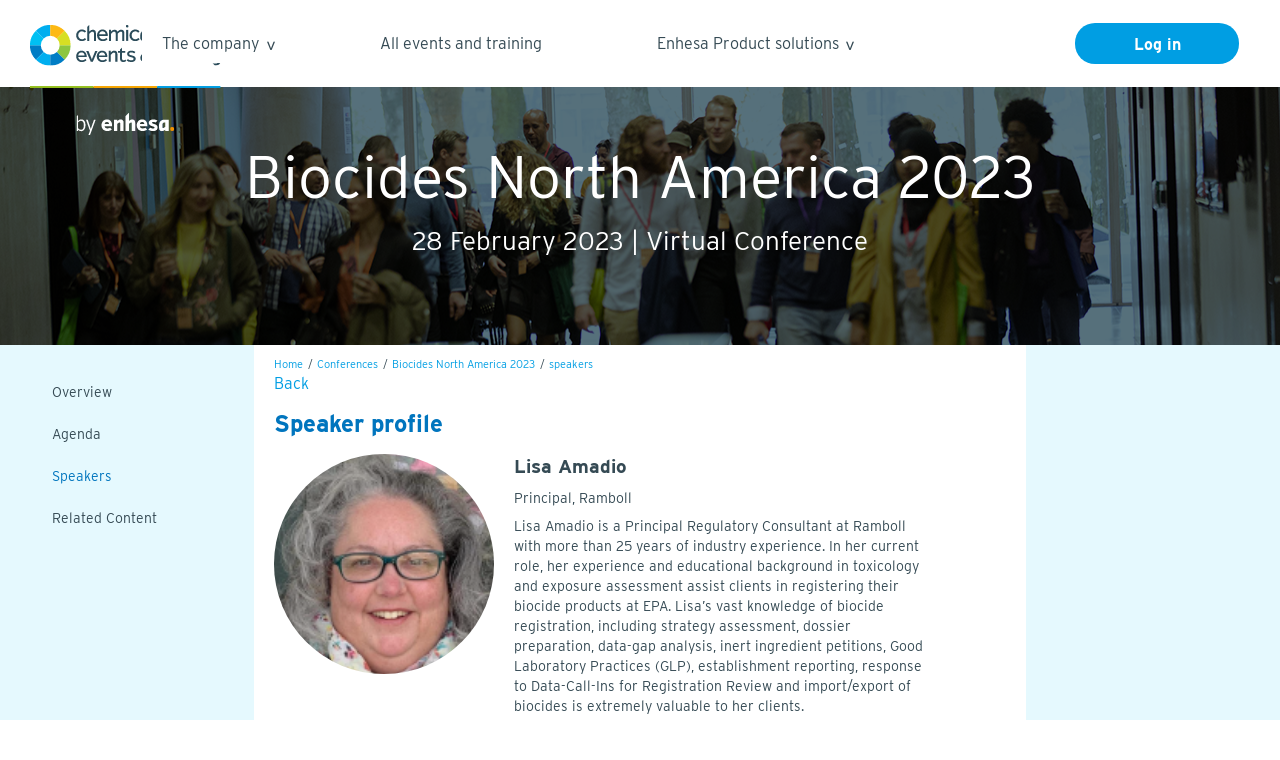

--- FILE ---
content_type: text/html;charset=utf-8
request_url: https://events.chemicalwatch.com/601699/biocides-north-america-2023/speakers?speakerID=614907
body_size: 39141
content:

<!DOCTYPE html>
<html lang="en">
<head>
<meta charset="utf-8" />
<meta name="description" content="&#xd;&#xa;The&#x20;sixth&#x20;annual&#x20;Biocides&#x20;North&#x20;America&#x20;conference&#x20;covers&#x20;recent&#x20;developments&#x20;for&#x20;antimicrobials&#x20;in&#x20;the&#x20;US&#x20;and&#x20;Canada,&#x20;featuring&#x20;the&#x20;Office&#x20;of&#x20;Pesticide&#x20;Programs&#x27;&#x20;priorities&#x20;and&#x20;challenges,&#x20;updates&#x20;on&#x20;federal&#x20;registration&#x20;processes,&#x20;a&#x20;look&#x20;at&#x20;state-level&#x20;developments&#x20;for&#x20;PFASs&#x20;regulations&#x20;and&#x20;a&#x20;dedicated&#x20;session&nbsp;on&#x20;changes&#x20;to&#x20;the&#x20;regulatory&#x20;framework&#x20;for&#x20;antimicrobials&#x20;in&#x20;Canada.&nbsp;&nbsp;&#xd;&#xa;Key&#x20;industry&#x20;and&#x20;consultancy&#x20;speakers&#x20;will&#x20;advise&#x20;on&#x20;how&#x20;they..." />
<meta name="robots" content="index,noarchive"/>
<meta name="verify-v1" content="qtIPKzOQ1D/53SN6nxeGwWUmJyng775vErYOm8G9wdQ=" />
<meta name="viewport" content="user-scalable=yes, width=device-width, initial-scale = 1"/>
<meta name="version" content="202501271.production"/>
<meta property="og:title" content="Chemical&#x20;Watch&#x20;Events&#x20;&amp;&#x20;Training&#x20;by&#x20;Enhesa"/>
<meta property="og:site_name" content="CW&#x20;Events"/>
<meta property="og:url" content="https&#x3a;&#x2f;&#x2f;events.chemicalwatch.com&#x2f;"/>
<meta property="og:description" content="Chemicals&#x20;management&#x20;and&#x20;control&#x20;conferences,&#x20;training&#x20;and&#x20;elearning"/>
<meta property="og:url" content="https&#x3a;&#x2f;&#x2f;events.chemicalwatch.com&#x2f;601699&#x2f;biocides-north-america-2023"><meta property="twitter:card" content="summary"><meta property="og:title" content="Biocides&#x20;North&#x20;America&#x20;2023&#x20;-&#x20;28&#x20;February&#x20;202309&#x3a;00&#x20;EST"><meta property="og:site_name" content="Events&#x20;&amp;&#x20;Training"><meta property="twitter:site" content="&#x40;chemicalwatch"><meta property="og:image" content="https&#x3a;&#x2f;&#x2f;events.chemicalwatch.com&#x2f;images&#x2f;Biocides&#x25;2DUSA.png"><meta property="og:description" content="This&#x20;one-day&#x20;virtual&#x20;conference&#x20;from&#x20;Chemical&#x20;Watch&#x20;is&#x20;your&#x20;best&#x20;opportunity&#x20;to&#x20;gain&#x20;in-depth&#x20;insights&#x20;into&#x20;the&#x20;regulation&#x20;of&#x20;antimicrobials&#x20;in&#x20;the&#x20;North&#x20;America.">
<title>Event Listing | Biocides North America 2023 | Events & Training</title>
<link rel="canonical" href="https&#x3a;&#x2f;&#x2f;events.chemicalwatch.com&#x2f;601699&#x2f;biocides-north-america-2023&#x2f;speakers"/>
<link nonce="AE89D28B-914D-4033-A94845BBB8369B84" rel="stylesheet" href="&#x2f;_&#x2f;jquery&#x2f;featherlight&#x2f;1.7.14&#x2f;featherlight.min.css" media="screen"/>
<link nonce="AE89D28B-914D-4033-A94845BBB8369B84" rel="stylesheet" href="&#x2f;_&#x2f;jquery&#x2f;smartmenus&#x2f;1.2.1&#x2f;css&#x2f;sm-core-css.css" media="screen"/>
<link nonce="AE89D28B-914D-4033-A94845BBB8369B84" rel="stylesheet" href="&#x2f;assets&#x2f;202502251&#x2f;min&#x2f;css&#x2f;portal&#x2f;styles.css" media="screen"/>
<link nonce="AE89D28B-914D-4033-A94845BBB8369B84" rel="stylesheet" href="&#x2f;assets&#x2f;202502251&#x2f;min&#x2f;css&#x2f;print&#x2f;styles.css" media="print"/>
<link nonce="AE89D28B-914D-4033-A94845BBB8369B84" rel="stylesheet" href="&#x2f;&#x2f;use.typekit.net&#x2f;unl8mtf.css" media="screen"/>
<link nonce="AE89D28B-914D-4033-A94845BBB8369B84" rel="stylesheet" href="&#x2f;&#x2f;fonts.googleapis.com&#x2f;css&#x3f;family&#x3d;Roboto&#x3a;400,500,700&amp;display&#x3d;swap" media="screen"/>
<link nonce="AE89D28B-914D-4033-A94845BBB8369B84" rel="stylesheet" href="&#x2f;&#x2f;fonts.googleapis.com&#x2f;css2&#x3f;family&#x3d;Roboto&#x2b;Slab&#x3a;wght&#x40;700&amp;display&#x3d;swap" media="screen"/>
<link nonce="AE89D28B-914D-4033-A94845BBB8369B84" rel="stylesheet" href="&#x2f;&#x2f;brick.freetls.fastly.net&#x2f;Source&#x2b;Sans&#x2b;Pro&#x3a;400,400i,600,600i,700&#x3a;f" media="screen"/>
<!-- Google Tag Manager -->
<script nonce="AE89D28B-914D-4033-A94845BBB8369B84">
(function(w,d,s,l,i){w[l]=w[l]||[];w[l].push({'gtm.start':
new Date().getTime(),event:'gtm.js'});var f=d.getElementsByTagName(s)[0],
j=d.createElement(s),dl=l!='dataLayer'?'&l='+l:'';j.async=true;j.src=
'https://www.googletagmanager.com/gtm.js?id='+i+dl;f.parentNode.insertBefore(j,f);
})(window,document,'script','dataLayer','GTM-5TDS4B7');
</script>
<!-- End Google Tag Manager -->
<script nonce="AE89D28B-914D-4033-A94845BBB8369B84" src="&#x2f;_&#x2f;jquery&#x2f;jquery-3.7.1.min.js"></script>
<meta http-equiv="Content-Security-Policy" content="default-src&#x20;&#x27;self&#x27;&#x20;&#x2a;.hs-analytics.net&#x20;&#x2a;.usemessages.com&#x20;googleads.g.doubleclick.net&#x20;securepubads.g.doubleclick.net&#x20;&#x2a;.doubleclick.net&#x3b;&#xd;&#xa;&#xd;&#xa;script-src&#x20;&#x27;self&#x27;&#x20;&#x27;nonce-AE89D28B-914D-4033-A94845BBB8369B84&#x27;&#x20;&#x27;strict-dynamic&#x27;&#x20;&#x27;unsafe-inline&#x27;&#x20;&#x27;unsafe-eval&#x27;&#x20;&#x2a;.googletagmanager.com&#x20;&#x2a;.hs-scripts.com&#x20;&#x2a;.linkedin.com&#x20;&#x2a;.bing.com&#x20;&#x2a;.licdn.com&#x20;&#x2a;.gotowebinar.com&#x20;&#x2a;.hs-analytics.net&#x20;&#x2a;.usemessages.com&#x20;googleads.g.doubleclick.net&#x20;securepubads.g.doubleclick.net&#x20;&#x2a;.doubleclick.net&#x20;&#x2a;.vimeo.com&#x20;&#x2a;.gstatic.com&#x3b;&#xd;&#xa;&#xd;&#xa;script-src-attr&#x20;&#x27;self&#x27;&#x20;&#x27;unsafe-inline&#x27;&#x3b;&#xd;&#xa;&#xd;&#xa;script-src-elem&#x20;&#x27;self&#x27;&#x20;&#x27;unsafe-inline&#x27;&#x20;&#x2a;.google.com&#x20;google.com&#x20;&#x2a;.googleapis.com&#x20;&#x2a;.google-analytics.com&#x20;&#x2a;.googletagservices.com&#x20;&#x2a;.calibermind.com&#x20;&#x2a;.intercom.io&#x20;&#x2a;.intercomcdn.com&#x20;&#x2a;.doubleclick.net&#x20;&#x2a;.googlesyndication.com&#x20;&#x2a;.googletagmanager.com&#x20;localhost&#x20;&#x2a;.enhesa.com&#x20;&#x2a;.pendo.io&#x20;cdn.eu.pendo.io&#x20;&#x2a;.licdn.com&#x20;&#x2a;.bing.com&#x20;&#x2a;.hs-scripts.com&#x20;&#x2a;.hs-analytics.net&#x20;&#x2a;.hsadspixel.net&#x20;&#x2a;.hs-banner.com&#x20;&#x2a;.hubspot.com&#x20;&#x2a;.usemessages.com&#x20;&#x2a;.adtrafficquality.google&#x20;fonts.googleapis.com&#x20;&#x2a;.gstatic.com&#x20;https&#x3a;&#x2f;&#x2f;js.hscollectedforms.net&#x3b;&#xd;&#xa;&#xd;&#xa;style-src&#x20;&#x27;self&#x27;&#x20;&#x27;nonce-AE89D28B-914D-4033-A94845BBB8369B84&#x27;&#x20;&#x27;unsafe-inline&#x27;&#x20;&#x2a;.typekit.net&#x20;&#x2a;.gstatic.com&#x20;&#x2a;.hs-analytics.net&#x20;fonts.googleapis.com&#x20;brick.freetls.fastly.net&#x20;googleads.g.doubleclick.net&#x3b;&#xd;&#xa;&#xd;&#xa;style-src-elem&#x20;&#x27;self&#x27;&#x20;&#x27;unsafe-inline&#x27;&#x20;&#x2a;.typekit.net&#x20;&#x2a;.gstatic.com&#x20;fonts.googleapis.com&#x20;brick.freetls.fastly.net&#x20;&#x2a;.pendo.io&#x20;cdn.eu.pendo.io&#x20;googleads.g.doubleclick.net&#x3b;&#xd;&#xa;&#xd;&#xa;style-src-attr&#x20;&#x27;self&#x27;&#x20;&#x27;unsafe-inline&#x27;&#x20;&#x2a;.enhesa.com&#x3b;&#xd;&#xa;&#xd;&#xa;img-src&#x20;&#x27;self&#x27;&#x20;blob&#x3a;&#x20;data&#x3a;&#x20;&#x2a;.chemicalwatch.com&#x20;&#x2a;.chemicalwatch.test&#x3a;&#x2a;&#x20;https&#x3a;&#x2f;&#x2f;chemical-watch.s3.eu-west-1.amazonaws.com&#x20;https&#x3a;&#x2f;&#x2f;chemical-watch.s3.amazonaws.com&#x20;&#x2a;.vimeocdn.com&#x20;&#x2a;.google.com&#x20;&#x2a;.gstatic.com&#x20;&#x2a;.googlesyndication.com&#x20;&#x2a;.pendo.io&#x20;cdn.eu.pendo.io&#x20;&#x2a;.google.pt&#x20;&#x2a;.googleadservices.com&#x20;&#x2a;.ads.linkedin.com&#x20;&#x2a;.bing.com&#x20;&#x2a;.hubspot.com&#x20;&#x2a;.hsforms.com&#x20;&#x2a;.adtrafficquality.google&#x20;&#x2a;.googletagmanager.com&#x20;stats.g.doubleclick.net&#x20;&#x2a;.intercomcdn.com&#x20;&#x2a;.googleapis.com&#x20;&#x2a;.google.ad&#x20;&#x2a;.google.ae&#x20;&#x2a;.google.com.af&#x20;&#x2a;.google.com.ag&#x20;&#x2a;.google.al&#x20;&#x2a;.google.am&#x20;&#x2a;.google.co.ao&#x20;&#x2a;.google.com.ar&#x20;&#x2a;.google.as&#x20;&#x2a;.google.at&#x20;&#x2a;.google.com.au&#x20;&#x2a;.google.az&#x20;&#x2a;.google.ba&#x20;&#x2a;.google.com.bd&#x20;&#x2a;.google.be&#x20;&#x2a;.google.bf&#x20;&#x2a;.google.bg&#x20;&#x2a;.google.com.bh&#x20;&#x2a;.google.bi&#x20;&#x2a;.google.bj&#x20;&#x2a;.google.com.bn&#x20;&#x2a;.google.com.bo&#x20;&#x2a;.google.com.br&#x20;&#x2a;.google.bs&#x20;&#x2a;.google.bt&#x20;&#x2a;.google.co.bw&#x20;&#x2a;.google.by&#x20;&#x2a;.google.com.bz&#x20;&#x2a;.google.ca&#x20;&#x2a;.google.cd&#x20;&#x2a;.google.cf&#x20;&#x2a;.google.cg&#x20;&#x2a;.google.ch&#x20;&#x2a;.google.ci&#x20;&#x2a;.google.co.ck&#x20;&#x2a;.google.cl&#x20;&#x2a;.google.cm&#x20;&#x2a;.google.cn&#x20;&#x2a;.google.com.co&#x20;&#x2a;.google.co.cr&#x20;&#x2a;.google.com.cu&#x20;&#x2a;.google.cv&#x20;&#x2a;.google.com.cy&#x20;&#x2a;.google.cz&#x20;&#x2a;.google.de&#x20;&#x2a;.google.dj&#x20;&#x2a;.google.dk&#x20;&#x2a;.google.dm&#x20;&#x2a;.google.com.do&#x20;&#x2a;.google.dz&#x20;&#x2a;.google.com.ec&#x20;&#x2a;.google.ee&#x20;&#x2a;.google.com.eg&#x20;&#x2a;.google.es&#x20;&#x2a;.google.com.et&#x20;&#x2a;.google.fi&#x20;&#x2a;.google.com.fj&#x20;&#x2a;.google.fm&#x20;&#x2a;.google.fr&#x20;&#x2a;.google.ga&#x20;&#x2a;.google.ge&#x20;&#x2a;.google.gg&#x20;&#x2a;.google.com.gh&#x20;&#x2a;.google.com.gi&#x20;&#x2a;.google.gl&#x20;&#x2a;.google.gm&#x20;&#x2a;.google.gr&#x20;&#x2a;.google.com.gt&#x20;&#x2a;.google.gy&#x20;&#x2a;.google.com.hk&#x20;&#x2a;.google.hn&#x20;&#x2a;.google.hr&#x20;&#x2a;.google.ht&#x20;&#x2a;.google.hu&#x20;&#x2a;.google.co.id&#x20;&#x2a;.google.ie&#x20;&#x2a;.google.co.il&#x20;&#x2a;.google.im&#x20;&#x2a;.google.co.in&#x20;&#x2a;.google.iq&#x20;&#x2a;.google.is&#x20;&#x2a;.google.it&#x20;&#x2a;.google.je&#x20;&#x2a;.google.com.jm&#x20;&#x2a;.google.jo&#x20;&#x2a;.google.co.jp&#x20;&#x2a;.google.co.ke&#x20;&#x2a;.google.com.kh&#x20;&#x2a;.google.ki&#x20;&#x2a;.google.kg&#x20;&#x2a;.google.co.kr&#x20;&#x2a;.google.com.kw&#x20;&#x2a;.google.kz&#x20;&#x2a;.google.la&#x20;&#x2a;.google.com.lb&#x20;&#x2a;.google.li&#x20;&#x2a;.google.lk&#x20;&#x2a;.google.co.ls&#x20;&#x2a;.google.lt&#x20;&#x2a;.google.lu&#x20;&#x2a;.google.lv&#x20;&#x2a;.google.com.ly&#x20;&#x2a;.google.co.ma&#x20;&#x2a;.google.md&#x20;&#x2a;.google.me&#x20;&#x2a;.google.mg&#x20;&#x2a;.google.mk&#x20;&#x2a;.google.ml&#x20;&#x2a;.google.com.mm&#x20;&#x2a;.google.mn&#x20;&#x2a;.google.com.mt&#x20;&#x2a;.google.mu&#x20;&#x2a;.google.mv&#x20;&#x2a;.google.mw&#x20;&#x2a;.google.com.mx&#x20;&#x2a;.google.com.my&#x20;&#x2a;.google.co.mz&#x20;&#x2a;.google.com.na&#x20;&#x2a;.google.com.ng&#x20;&#x2a;.google.com.ni&#x20;&#x2a;.google.ne&#x20;&#x2a;.google.nl&#x20;&#x2a;.google.no&#x20;&#x2a;.google.com.np&#x20;&#x2a;.google.nr&#x20;&#x2a;.google.nu&#x20;&#x2a;.google.co.nz&#x20;&#x2a;.google.com.om&#x20;&#x2a;.google.com.pa&#x20;&#x2a;.google.com.pe&#x20;&#x2a;.google.com.pg&#x20;&#x2a;.google.com.ph&#x20;&#x2a;.google.com.pk&#x20;&#x2a;.google.pl&#x20;&#x2a;.google.pn&#x20;&#x2a;.google.com.pr&#x20;&#x2a;.google.ps&#x20;&#x2a;.google.pt&#x20;&#x2a;.google.com.py&#x20;&#x2a;.google.com.qa&#x20;&#x2a;.google.ro&#x20;&#x2a;.google.ru&#x20;&#x2a;.google.rw&#x20;&#x2a;.google.com.sa&#x20;&#x2a;.google.com.sb&#x20;&#x2a;.google.sc&#x20;&#x2a;.google.se&#x20;&#x2a;.google.com.sg&#x20;&#x2a;.google.sh&#x20;&#x2a;.google.si&#x20;&#x2a;.google.sk&#x20;&#x2a;.google.com.sl&#x20;&#x2a;.google.sn&#x20;&#x2a;.google.so&#x20;&#x2a;.google.sm&#x20;&#x2a;.google.sr&#x20;&#x2a;.google.st&#x20;&#x2a;.google.com.sv&#x20;&#x2a;.google.td&#x20;&#x2a;.google.tg&#x20;&#x2a;.google.co.th&#x20;&#x2a;.google.com.tj&#x20;&#x2a;.google.tl&#x20;&#x2a;.google.tm&#x20;&#x2a;.google.tn&#x20;&#x2a;.google.to&#x20;&#x2a;.google.com.tr&#x20;&#x2a;.google.tt&#x20;&#x2a;.google.com.tw&#x20;&#x2a;.google.co.tz&#x20;&#x2a;.google.com.ua&#x20;&#x2a;.google.co.ug&#x20;&#x2a;.google.co.uk&#x20;&#x2a;.google.com.uy&#x20;&#x2a;.google.co.uz&#x20;&#x2a;.google.com.vc&#x20;&#x2a;.google.co.ve&#x20;&#x2a;.google.co.vi&#x20;&#x2a;.google.com.vn&#x20;&#x2a;.google.vu&#x20;&#x2a;.google.ws&#x20;&#x2a;.google.rs&#x20;&#x2a;.google.co.za&#x20;&#x2a;.google.co.zm&#x20;&#x2a;.google.co.zw&#x20;&#x2a;.google.cat&#x3b;&#xd;&#xa;&#xd;&#xa;font-src&#x20;&#x27;self&#x27;&#x20;&#x2a;.fastly.net&#x20;&#x2a;.typekit.net&#x20;font.gstatic.com&#x20;&#x2a;.gstatic.com&#x20;&#x2a;.intercomcdn.com&#x20;fonts.googleapis.com&#x20;brick.freetls.fastly.net&#x20;&#x2a;.cloudflare.com&#x3b;&#xd;&#xa;&#xd;&#xa;media-src&#x20;&#x27;self&#x27;&#x20;&#x2a;.gotowebinar.com&#x20;&#x2a;.cvent.me&#x20;&#x2a;.vimeo.com&#x20;&#x2a;.vimeocdn.com&#x3b;&#xd;&#xa;&#xd;&#xa;object-src&#x20;&#x27;none&#x27;&#x3b;&#xd;&#xa;&#xd;&#xa;base-uri&#x20;&#x27;none&#x27;&#x3b;&#xd;&#xa;&#xd;&#xa;form-action&#x20;&#x27;self&#x27;&#x20;localhost&#x20;&#x2a;.enhesa.com&#x20;&#x2a;.doubleclick.net&#x20;&#x2a;.googlesyndication.com&#x20;&#x2a;.googleapis.com&#x20;chemicalwatch.ultracartdev.com&#x3b;&#xd;&#xa;&#xd;&#xa;connect-src&#x20;&#x27;self&#x27;&#x20;&#x2a;.calibermind.com&#x20;&#x2a;.chemicalwatch.com&#x20;&#x2a;.chemicalwatch.test&#x20;&#x2a;.chemicalwatch.test&#x3a;9081&#x20;&#x2a;.intercom.io&#x20;&#x2a;.google-analytics.com&#x20;&#x2a;.doubleclick.net&#x20;&#x2a;.googlesyndication.com&#x20;&#x2a;.googleapis.com&#x20;&#x2a;.pendo.io&#x20;cdn.eu.pendo.io&#x20;&#x2a;.adtrafficquality.google&#x20;&#x2a;.google.com&#x20;google.com&#x20;&#x2a;.bing.com&#x20;&#x2a;.linkedin.com&#x20;&#x2a;.google.pt&#x20;wss&#x3a;&#x2f;&#x2f;nexus-websocket-a.intercom.io&#x20;&#x2a;.hubspot.com&#x20;&#x2a;.hubapi.com&#x20;&#x2a;.hsappstatic.net&#x20;&#x2a;.hscollectedforms.net&#x20;&#x2a;.cvent.me&#x20;&#x2a;.gstatic.com&#x3b;&#xd;&#xa;&#xd;&#xa;frame-src&#x20;&#x27;self&#x27;&#x20;&#x2a;.google.com&#x20;&#x2a;.intercom.io&#x20;&#x2a;.intercomcdn.com&#x20;&#x2a;.doubleclick.net&#x20;&#x2a;.googlesyndication.com&#x20;&#x2a;.googletagmanager.com&#x20;&#x2a;.adtrafficquality.google&#x20;&#x2a;.vimeo.com&#x20;open.spotify.com&#x20;&#x2a;.pendo.io&#x20;cdn.eu.pendo.io&#x20;&#x2a;.vimeocdn.com&#x20;&#x2a;.hubspot.com&#x20;&#x2a;.amazonaws.com&#x3b;&#xd;&#xa;&#xd;&#xa;fenced-frame-src&#x20;&#x27;self&#x27;&#x3b;&#xd;&#xa;&#xd;&#xa;frame-ancestors&#x20;&#x27;self&#x27;&#x20;https&#x3a;&#x2f;&#x2f;vcv.product.enhesa.com&#x3b;">
<link rel="shortcut icon" href="&#x2f;static&#x2f;favicon-cw.png" type="image/png">
<link rel="icon" href="&#x2f;static&#x2f;favicon-cw.png" type="image/png">
<link rel="copyright" href="https&#x3a;&#x2f;&#x2f;events.chemicalwatch.com&#x2f;terms_and_conditions">
<script nonce='AE89D28B-914D-4033-A94845BBB8369B84'>(function(i,s,o,g,r,a,m){i['GoogleAnalyticsObject']=r;i[r]=i[r]||function(){
(i[r].q=i[r].q||[]).push(arguments)},i[r].l=1*new Date();a=s.createElement(o),
m=s.getElementsByTagName(o)[0];a.async=1;a.src=g;m.parentNode.insertBefore(a,m)
})(window,document,'script','https://www.google-analytics.com/analytics.js','ga');
ga( 'create','UA-20204751-1','auto',{'allowLinker':true } );
ga( 'require','linker' );
ga( 'linker:autoLink',[ 'chemicalwatch.ultracartdev.com']);ga( 'set',{
'dimension1': 'Not\x20logged\x20in'
});ga( 'set',{
'dimension2': 'Event'
});ga( 'send','pageview' );
ga( 'require','ecommerce' );</script>
<script src="&#x2f;assets&#x2f;202502251&#x2f;min&#x2f;js&#x2f;calibermind/calibermind.js"></script>
<script src="&#x2f;assets&#x2f;202502251&#x2f;min&#x2f;js&#x2f;pendo/pendo.js"></script>
<script nonce="AE89D28B-914D-4033-A94845BBB8369B84">
const user = {
accountId: 0,
email: '',
name: ' ',
organization: '',
}
initializePendo(user);
</script>
<script nonce="AE89D28B-914D-4033-A94845BBB8369B84">
var googletag = googletag || {};
googletag.cmd = googletag.cmd || [];
(function() {
var gads = document.createElement( 'script' );
gads.async = true;
gads.type = 'text/javascript';
var useSSL = 'https:' == document.location.protocol;
gads.src = ( useSSL? 'https:': 'http:' ) + '//www.googletagservices.com/tag/js/gpt.js';
var node = document.getElementsByTagName( 'script' )[0];
node.parentNode.insertBefore( gads,node );
})();
if ( typeof( googletag ) != 'undefined' ) {
googletag.cmd.push( function() {
googletag.defineSlot( '/1980463/ET_Home_MedRectangle_Right_4_192x287',[192, 287],'ET_Home_MedRectangle_Right_4_192x287' )
.addService( googletag.pubads() );
googletag.pubads().enableSingleRequest();
googletag.enableServices();
} );
}
</script>
<script type="application/ld+json">
{"@context":"https://schema.org/","@type":"Organization","name":"Enhesa Product","legalName":" Ltd","url":"https://product.enhesa.com","logo":"https://product.enhesa.com/assets/img/CW/logo.svg","foundingDate":"2007","sameAs":["https://twitter.com/chemicalwatch","https://www.linkedin.com/company/chemical-watch/","https://www.facebook.com/Chemical-Watch-1522673931186812/"],"contactPoint":{"@type":"ContactPoint","contactType":"customer support","telephone":"+44 (0)1743 818 101","email":"product.support@enhesa.com"}}
</script>
<script type="application/ld+json">
{"@context":"https://schema.org/","headline":"Biocides North America 2023","description":"<p><img class=\"float\" src=\"https://static.chemicalwatch.com/desinfectant-overview.png\" alt=\"\" /></p>\r\n<p><span class=\"TextRun Highlight SCXW226204155 BCX0\" data-contrast=\"none\"><span class=\"NormalTextRun SCXW226204155 BCX0\">The sixth annual Biocides North America conference covers recent developments for antimicrobials in the US and Canada<span class=\"TextRun SCXW33249598 BCX0\" data-contrast=\"auto\"><span class=\"NormalTextRun SCXW33249598 BCX0\">,</span> </span><span class=\"TextRun SCXW33249598 BCX0\" data-contrast=\"none\"><span class=\"NormalTextRun SCXW33249598 BCX0\">featuring the Office of Pesticide Program</span><span class=\"NormalTextRun SCXW33249598 BCX0\">s'</span> <span class=\"NormalTextRun SCXW33249598 BCX0\">priorities and challenges, updates on </span><span class=\"NormalTextRun SCXW33249598 BCX0\">federal</span><span class=\"NormalTextRun SCXW33249598 BCX0\"> registration processes,</span> a <span class=\"NormalTextRun SCXW33249598 BCX0\">l</span><span class=\"NormalTextRun SCXW33249598 BCX0\">ook at </span><span class=\"NormalTextRun SCXW33249598 BCX0\">state-level developments for</span><span class=\"NormalTextRun SCXW33249598 BCX0\"> PFASs regulations <span class=\"TextRun SCXW71059662 BCX0\" data-contrast=\"auto\"><span class=\"NormalTextRun SCXW71059662 BCX0\">and a dedicated session</span></span><span class=\"TextRun SCXW71059662 BCX0\" data-contrast=\"none\"><span class=\"NormalTextRun SCXW71059662 BCX0\"> on changes to the regulatory framework for antimicrobials in Canada.</span></span><span class=\"EOP SCXW71059662 BCX0\" data-ccp-props=\"{\"> </span></span></span><span class=\"EOP SCXW33249598 BCX0\" data-ccp-props=\"{\"> </span></span></span></p>\r\n<p><span class=\"TextRun SCXW110940707 BCX0\" data-contrast=\"none\"><span class=\"NormalTextRun SCXW110940707 BCX0\">Key industry and consultancy speakers will advise on how they deal with </span><span class=\"NormalTextRun SCXW110940707 BCX0\">regulatory challenges</span><span class=\"NormalTextRun SCXW110940707 BCX0\">,</span><span class=\"NormalTextRun SCXW110940707 BCX0\"> and efficacy experts will present the latest testing developments, </span><span class=\"NormalTextRun SCXW110940707 BCX0\">requirements</span><span class=\"NormalTextRun SCXW110940707 BCX0\"> and technologies.</span></span><span class=\"EOP SCXW110940707 BCX0\" data-ccp-props=\"{\"> </span></p>\r\n<p>Join us and our panel of experts for an interactive one-day virtual conference. Have your say on the topics that matter most to you by joining in discussions and putting your questions to the specialists in the Q&amp;As at the end of each session throughout the conference.  </p>\r\n<p><img src=\"https://static.chemicalwatch.com/Artboard-2.png\" alt=\"\" /></p>\r\n<h3><strong>What will be covered?</strong> </h3>\r\n<p>Updates on: </p>\r\n<ul>\r\n<li data-leveltext=\"\" data-font=\"Symbol\" data-listid=\"1\" data-list-defn-props=\"{\" aria-setsize=\"-1\" data-aria-posinset=\"1\" data-aria-level=\"1\">EPA Antimicrobial Division activities; </li>\r\n<li data-leveltext=\"\" data-font=\"Symbol\" data-listid=\"1\" data-list-defn-props=\"{\" aria-setsize=\"-1\" data-aria-posinset=\"2\" data-aria-level=\"1\">US industry;  </li>\r\n<li data-leveltext=\"\" data-font=\"Symbol\" data-listid=\"1\" data-list-defn-props=\"{\" aria-setsize=\"-1\" data-aria-posinset=\"3\" data-aria-level=\"1\">federal registration processes with Endangered species screen (ESS), electronic Confidential Statement of Formula (eSCF) and smart label introduction; </li>\r\n<li data-leveltext=\"\" data-font=\"Symbol\" data-listid=\"1\" data-list-defn-props=\"{\" aria-setsize=\"-1\" data-aria-posinset=\"4\" data-aria-level=\"1\">PFAS state level developments for pesticides packaging;</li>\r\n<li data-leveltext=\"\" data-font=\"Symbol\" data-listid=\"1\" data-list-defn-props=\"{\" aria-setsize=\"-1\" data-aria-posinset=\"4\" data-aria-level=\"1\">efficacy; and</li>\r\n<li data-leveltext=\"\" data-font=\"Symbol\" data-listid=\"1\" data-list-defn-props=\"{\" aria-setsize=\"-1\" data-aria-posinset=\"4\" data-aria-level=\"1\">changes to the regulatory framework for biocides in Canada.</li>\r\n</ul>\r\n<h3><strong>Why should you attend?</strong> </h3>\r\n<ul>\r\n<li data-leveltext=\"●\" data-font=\"Calibri\" data-listid=\"2\" data-list-defn-props=\"{\" aria-setsize=\"-1\" data-aria-posinset=\"1\" data-aria-level=\"1\"><strong>Expert speakers</strong> – hear from senior US EPA and industry representatives as they give their perspectives on emerging issues and hot topics </li>\r\n<li data-leveltext=\"●\" data-font=\"Calibri\" data-listid=\"2\" data-list-defn-props=\"{\" aria-setsize=\"-1\" data-aria-posinset=\"2\" data-aria-level=\"1\"><strong>Time-efficient</strong> – in just one day, bring yourself up to date with the complex and ever evolving regulatory antimicrobials landscape</li>\r\n<li data-leveltext=\"●\" data-font=\"Calibri\" data-listid=\"2\" data-list-defn-props=\"{\" aria-setsize=\"-1\" data-aria-posinset=\"2\" data-aria-level=\"1\"><strong>Q&amp;A panel sessions</strong> – an opportunity to ask questions, discuss topics, raise issues, seek solutions and share experiences with your peers and our expert speakers, all online</li>\r\n</ul>\r\n<h3 aria-level=\"3\"><strong>Who should attend</strong><strong>?</strong> </h3>\r\n<p><img class=\"float\" src=\"https://static.chemicalwatch.com/Artboard-3.png\" alt=\"\" /></p>\r\n<ul>\r\n<li data-leveltext=\"●\" data-font=\"Arial\" data-listid=\"3\" data-list-defn-props=\"{\" aria-setsize=\"-1\" data-aria-posinset=\"1\" data-aria-level=\"1\">Biocidal/antimicrobial substance manufacturers and users </li>\r\n<li data-leveltext=\"●\" data-font=\"Arial\" data-listid=\"3\" data-list-defn-props=\"{\" aria-setsize=\"-1\" data-aria-posinset=\"2\" data-aria-level=\"1\">Biocidal/antimicrobial product producers, formulators, distributors, importers and innovators </li>\r\n<li data-leveltext=\"●\" data-font=\"Arial\" data-listid=\"3\" data-list-defn-props=\"{\" aria-setsize=\"-1\" data-aria-posinset=\"3\" data-aria-level=\"1\">Users and retailers of biocidal/antimicrobial products, including household cleaning products, preservatives and pesticides </li>\r\n<li data-leveltext=\"●\" data-font=\"Arial\" data-listid=\"3\" data-list-defn-props=\"{\" aria-setsize=\"-1\" data-aria-posinset=\"4\" data-aria-level=\"1\">Those working in sustainability or marine/environmental welfare </li>\r\n<li data-leveltext=\"●\" data-font=\"Arial\" data-listid=\"3\" data-list-defn-props=\"{\" aria-setsize=\"-1\" data-aria-posinset=\"5\" data-aria-level=\"1\">Regulatory managers</li>\r\n<li data-leveltext=\"●\" data-font=\"Arial\" data-listid=\"3\" data-list-defn-props=\"{\" aria-setsize=\"-1\" data-aria-posinset=\"5\" data-aria-level=\"1\">Compliance officers</li>\r\n<li data-leveltext=\"●\" data-font=\"Arial\" data-listid=\"3\" data-list-defn-props=\"{\" aria-setsize=\"-1\" data-aria-posinset=\"5\" data-aria-level=\"1\">Occupational health professionals</li>\r\n<li data-leveltext=\"●\" data-font=\"Arial\" data-listid=\"3\" data-list-defn-props=\"{\" aria-setsize=\"-1\" data-aria-posinset=\"5\" data-aria-level=\"1\">Lawyers with an interest in biocidal products under EPA-FIFRA regulations  </li>\r\n</ul>\r\n<h3 aria-level=\"3\"><strong>Testimonials from Biocides USA 2022</strong></h3>\r\n<p>\"Overall, I very much enjoyed the event and will attend again in the future.\"</p>\r\n<p>\"The event was very useful for my work, because it offered a global biocide regulatory vision. So, it will help me to know how and where we should register our products.\"</p>\r\n<p>\"Biocides USA 2022 had great information and excellent speakers so it was very useful.\"</p>\r\n<p>\"Information from regulatory authorities in various countries was particularly interesting and useful.\"</p>\r\n<h3 aria-level=\"3\"><strong>Event Highlights</strong> </h3>\r\n<p aria-level=\"3\">As with all Chemical Watch conferences, you will also benefit from: </p>\r\n<ul>\r\n<li data-leveltext=\"●\" data-font=\"Arial\" data-listid=\"4\" data-list-defn-props=\"{\" aria-setsize=\"-1\" data-aria-posinset=\"1\" data-aria-level=\"1\">access to <strong>the world’s largest and most influential community </strong>of product safety professionals managing chemicals; </li>\r\n<li data-leveltext=\"●\" data-font=\"Arial\" data-listid=\"4\" data-list-defn-props=\"{\" aria-setsize=\"-1\" data-aria-posinset=\"2\" data-aria-level=\"1\">a varied and engaging mix of <strong>expert presentations, case studies and panel discussions</strong>; and </li>\r\n<li data-leveltext=\"●\" data-font=\"Arial\" data-listid=\"4\" data-list-defn-props=\"{\" aria-setsize=\"-1\" data-aria-posinset=\"3\" data-aria-level=\"1\">opportunities to <strong>put your questions to our panel of speakers</strong>. During the online conference, a live chatbox enables you to send in live contributions to presentations and panel discussions. You can also send in questions in advance of the event. </li>\r\n</ul>\r\n<h3><strong>Sponsor or exhibit at this event</strong></h3>\r\n<p>Enhance your marketing strategy by showcasing your products and services to our highly targeted audience of regulatory and product safety professionals. Your event presence will benefit from a dedicated marketing campaign, as well as the opportunity to promote your own relevant content before, during and after the event. <a href=\"/advertise\">FIND OUT MORE</a></p>\r\n<h3>More events on global biocides regulations</h3>\r\n<p>We're holding events all throughout the year to keep you up to date with biocides regulations, so you won't miss a thing:</p>\r\n<p><a href=\"/590852/guidance-for-identifying-endocrine-disrupting-chemicals\">Guidance for Identifying Endocrine Disrupting Chemicals</a> | Online training course | <br />7–10 March 2023</p>\r\n<p><a href=\"/655853/biocides-symposium-2023\">Biocides Symposium 2023</a> | Conference | Copenhagen, Denmark + virtual | 2–3 May 2023 </p>\r\n<p><a href=\"/662069/biocides-europe-2023\">Biocides Europe 2023</a> | Conference | Vienna, Austria + virtual | 11–12 December 2023 </p>\r\n<p><a href=\"/73623/understanding-the-bpr\">Understanding the BPR</a> | eLearning course</p>","datePublished":null,"dateModified":"2023-03-01T11:01:06Z","lastMajorUpdateDatetime":null,"@type":"BusinessEvent","name":"Biocides North America 2023","organizer":{"@type":"Organization","name":"Chemical Watch","url":"https://product.enhesa.com"},"location":{"@type":"VirtualLocation","url":"https://events.chemicalwatch.com/601699"},"eventAttendanceMode":"https://schema.org/OnlineEventAttendanceMode","startDate":"2023-02-28","endDate":"2023-02-28"}
</script>
<link href="https&#x3a;&#x2f;&#x2f;events.chemicalwatch.com&#x2f;feeds&#x2f;events.xml" rel="alternate" type="application/rss+xml" title="Events&#x20;&amp;&#x20;Training from Chemical Watch"/><style>.notice { background:#3ebcd2;color:#fff;padding:10px;text-align:center } .notice a { color:#fff !important; } .notice a:hover { color:#BEE9F0 }</style></head>
<body id="top" class="et&#x20;events&#x20;event">
<!-- Google Tag Manager (noscript) -->
<noscript><iframe src="https://www.googletagmanager.com/ns.html?id=GTM-5TDS4B7"
height="0" width="0" style="display:none;visibility:hidden"></iframe></noscript>
<!-- End Google Tag Manager (noscript) -->
<p class="screenreader-only">Skip to: <a href="#top-navigation">top navigation</a> | <a href="#main-navigation">main navigation</a> | <a href="#content">main content</a></p>
<div class="frame">
<div class="top-bar">
<div class="logo">
<a href="/">
<img src="&#x2f;assets&#x2f;202502251&#x2f;img&#x2f;ET&#x2f;logo-eventportal.svg" alt="Company logo"/>
</a>
</div>
<nav>
<!-- Mobile menu toggle button (hamburger/x icon) -->
<input id="hamburger-nav-state" type="checkbox" />
<label class="hamburger-nav-btn" for="hamburger-nav-state">
<span class="hamburger-nav-btn-icon"></span>
</label>
<ul id="product-navigation" class="sm sm-simple product-navigation hamburger-nav">
<li>
<a href="">The company</a>
<ul>
<li><a class="menu-size" href="https://www.enhesa.com/">Enhesa</a></li>
<li><a class="menu-size" href="https://www.enhesa.com/product-intelligence/contact-us-cw-events/">Contact Us</a></li>
</ul>
</li>
<li>
<a href="/">All events and training</a>
</li>
<li>
<a href="https://enhesa.com/product/solutions/">Enhesa Product solutions</a>
<ul>
<li><a class="menu-size" href="https://enhesa.com/product/our-solutions/professional-development/">Professional Development</a></li>
<li><a class="menu-size" href="https://enhesa.com/product/our-solutions/chemical-watch-news-insight/">Chemical Watch News &amp; Insight</a></li>
<li><a class="menu-size" href="https://enhesa.com/product/our-solutions/regulatory-database/">Regulatory Database</a></li>
</ul>
</li>
</ul>
</nav>
<div class="account">
<a class="button button-f modal-link" data-modal-width="655" href="/login">Log in</a>
</div>
</div>
<div class="banner" role="banner" style="background-image: url(https://static.chemicalwatch.com/logos/banner/event-portal-bg.png)">
<div class="banner-content">
<div class="banner-heading">
<h1>Biocides North America 2023</h1>
</div>
<div class="banner-heading-sub"><time datetime="2023-02-28T09:00:00-05:00">28 February 2023</time> | Virtual Conference</div>
<div class="cta-buttons">
</div>
</div>
</div>
<div id="content" class="content">
<nav>
<ul class="section-navigation">
<li>
<span class="toggle" aria-haspopup="true">
<input id="group-1" type="checkbox" hidden />
<label for="group-1">Select section <span>▼</span></label>
<ul class="group-list">
<li>
<a href="&#x2f;601699&#x2f;biocides-north-america-2023">Overview</a>
</li>
<li>
<a href="&#x2f;601699&#x2f;biocides-north-america-2023&#x2f;programme">Agenda</a>
</li>
<li>
<a class="selected" href="&#x2f;601699&#x2f;biocides-north-america-2023&#x2f;speakers">Speakers</a>
</li>
<li>
<a href="&#x2f;601699&#x2f;biocides-north-america-2023&#x2f;articles">Related Content</a>
</li>
<li>
</li>
</ul>
</span>
</li>
</ul>
</nav>
<section class="main" role="main">
<ol class="breadcrumb" itemscope itemtype="http://schema.org/BreadcrumbList">
<li itemprop="itemListElement" itemscope itemtype="http://schema.org/ListItem">
<a itemprop="item" href="https&#x3a;&#x2f;&#x2f;events.chemicalwatch.com&#x2f;"><span itemprop="name">Home</span></a>
<meta itemprop="position" content="1">
</li>
<li itemprop="itemListElement" itemscope itemtype="http://schema.org/ListItem">
<a itemprop="item" href="https&#x3a;&#x2f;&#x2f;events.chemicalwatch.com&#x2f;conferences"><span itemprop="name">Conferences</span></a>
<meta itemprop="position" content="2">
</li>
<li itemprop="itemListElement" itemscope itemtype="http://schema.org/ListItem">
<a itemprop="item" href="https&#x3a;&#x2f;&#x2f;events.chemicalwatch.com&#x2f;601699&#x2f;biocides-north-america-2023"><span itemprop="name">Biocides North America 2023</span></a>
<meta itemprop="position" content="3">
</li>
<li itemprop="itemListElement" itemscope itemtype="http://schema.org/ListItem">
<a itemprop="item" href="https&#x3a;&#x2f;&#x2f;events.chemicalwatch.com&#x2f;601699&#x2f;biocides-north-america-2023&#x2f;speakers"><span itemprop="name">speakers</span></a>
<meta itemprop="position" content="3">
</li>
</ol>
<article>
<a href="&#x2f;601699&#x2f;biocides-north-america-2023/speakers">Back</a>
<h2>Speaker profile</h2>
<div itemprop="employee" itemscope itemtype="http://schema.org/Person" class="speaker">
<div class="photo">
<img alt="Lisa&#x20;Amadio" src="https&#x3a;&#x2f;&#x2f;static.chemicalwatch.com&#x2f;Lisa-Amadio.png">
</div>
<div class="info">
<div class="name" itemprop="name">
<h3>Lisa Amadio</h3>
</div>
<div class="jobtitle">
<meta itemprop="jobTitle" content="Principal">
<meta itemprop="worksFor" itemscope itemtype="http://schema.org/Organization" itemref="organisation">
<meta id="organisation" content="Ramboll">
Principal, Ramboll
</div>
<div class="bio body">
<p>Lisa Amadio is a Principal Regulatory Consultant at Ramboll with more than 25 years of industry experience. In her current role, her experience and educational background in toxicology and exposure assessment assist clients in registering their biocide products at EPA. Lisa’s vast knowledge of biocide registration, including strategy assessment, dossier preparation, data-gap analysis, inert ingredient petitions, Good Laboratory Practices (GLP), establishment reporting, response to Data-Call-Ins for Registration Review and import/export of biocides is extremely valuable to her clients.</p>
</div>
</div>
</div>
</article>
<h3 class="share">Share this page</h3>
<div class="page-tools">
<ul class="share">
<li>
<a class="popup" href="https://twitter.com/share?url=https%3A%2F%2Fevents.chemicalwatch.com%2F%3Fgo%3D601699&amp;text=&amp;via=chemicalwatch" data-network="twitter" rel="nofollow" target="_blank">
<svg>
<title>Share on Twitter</title>
<use xlink:href="/assets/202502251/img/icons.svg#twitter"></use>
</svg>
</a>
</li>
<li>
<a class="popup" href="https://www.linkedin.com/shareArticle?mini=true&amp;url=https%3A%2F%2Fevents.chemicalwatch.com%2F%3Fgo%3D601699&amp;title=&amp;source=events.chemicalwatch.com" data-network="linkedin" rel="nofollow" target="_blank">
<svg>
<title>Share on LinkedIn</title>
<use xlink:href="/assets/202502251/img/icons.svg#linkedin"></use>
</svg>
</a>
</li>
</ul>
<ul>
<li>
<a href="https&#x3a;&#x2f;&#x2f;events.chemicalwatch.com&#x2f;feeds&#x2f;events.xml">
<svg>
<title>Print View</title>
<use xlink:href="&#x2f;assets&#x2f;202502251&#x2f;img&#x2f;icons.svg#rss"></use>
</svg>
</a>
</li>
<li>
<a href="https&#x3a;&#x2f;&#x2f;events.chemicalwatch.com&#x2f;&#x3f;go&#x3d;601699&amp;view&#x3d;print">
<svg>
<title>Print View</title>
<use xlink:href="&#x2f;assets&#x2f;202502251&#x2f;img&#x2f;icons.svg#print"></use>
</svg>
</a>
</li>
</ul>
</div>
</section>
<aside>
<div class="partners">
</div>
<div id="ET_Home_MedRectangle_Right_4_192x287" class="advert"></div>
<p>
<script nonce='AE89D28B-914D-4033-A94845BBB8369B84'>googletag.cmd.push(function() { googletag.display("ET_Home_MedRectangle_Right_4_192x287"); }); </script>
</p>
</aside>
</aside>
</div>
<footer role="contentinfo">
<nav class="footer-nav">
<div class="footer-links">
<ul>
<li>
<a href="https://events.chemicalwatch.com/?archiveOnly=true">Past events</a>
</li>
<li>
<a href="https://www.enhesa.com/product-intelligence/our-solutions/professional-development/ ">Professional Development <div>membership</div></a>
</li>
</ul>
</div>
<div class="footer-links">
<ul>
<li>
<a href="https://www.enhesa.com/about-us/">About Enhesa</a>
</li>
<li>
<a href="https://www.enhesa.com/product-intelligence/contact-us-cw-events/">Contact us</a>
</li>
<li>
<a href="https://events.chemicalwatch.com/advertise">Sponsor / Advertise</a>
</li>
<li class="disclaimer">
<a href="https://enhesa-cdn-prod.s3.amazonaws.com/uploads/2024/05/2024-Enhesa-Group-General-Terms-and-Conditions-1.pdf" target="_blank">Group General Terms &amp; Conditions</a>
</li>
<li>
<a href="https://www.enhesa.com/privacy-policy/">Privacy Policy</a>
</li>
<li>
<a href="https://www.enhesa.com/cookies/">Cookie Policy</a>
</li>
</ul>
</div>
<div class="footer-links">
<p>Follow us</p>
<ul class="social">
<li>
<a href="http://twitter.com/chemicalwatch" title="Follow us on Twitter"><img src="/assets/202502251/img/icon-twitter.svg" alt="Follow us on Twitter" /></a>
</li>
<li>
<a href="https://www.linkedin.com/company/chemical-watch/" title="Join us on LinkedIn"><img src="/assets/202502251/img/icon-linked-in.svg" alt="Join us on LinkedIn" /></a>
</li>
</ul>
<small class="colophon">
<p>All content &copy; 2026 CW Research Ltd.</p>
<p class="last">Website services by Enhesa</p>
<p class="last">Content Cloud</p>
</small>
</div>
</nav>
</footer>
</div>
<script nonce="AE89D28B-914D-4033-A94845BBB8369B84" src="&#x2f;_&#x2f;jquery&#x2f;featherlight&#x2f;1.7.14&#x2f;featherlight.min.js"></script>
<script nonce="AE89D28B-914D-4033-A94845BBB8369B84" src="&#x2f;assets&#x2f;202502251&#x2f;min&#x2f;js&#x2f;core&#x2f;print.js"></script>
<script nonce="AE89D28B-914D-4033-A94845BBB8369B84" src="&#x2f;_&#x2f;jquery&#x2f;smartmenus&#x2f;1.2.1&#x2f;jquery.smartmenus.min.js"></script>
<script nonce="AE89D28B-914D-4033-A94845BBB8369B84" src="&#x2f;_&#x2f;iframeResizer&#x2f;4.2.9&#x2f;iframeResizer.min.js"></script>
<script nonce="AE89D28B-914D-4033-A94845BBB8369B84" src="&#x2f;assets&#x2f;202502251&#x2f;min&#x2f;js&#x2f;lightbox&#x2f;initLightbox.js"></script>
<script nonce="AE89D28B-914D-4033-A94845BBB8369B84" src="&#x2f;assets&#x2f;202502251&#x2f;min&#x2f;js&#x2f;core&#x2f;initGlobal.js"></script>
<script nonce="AE89D28B-914D-4033-A94845BBB8369B84">$( function(){ $( '#product-navigation' )
.smartmenus({
keepInViewport: true
,subIndicatorsPos: 'append'
,subIndicatorsText:''
});
var $mainMenuState = $('#hamburger-nav-state');
if ($mainMenuState.length) {
// animate mobile menu
$mainMenuState.change(function(e) {
var $menu = $('#main-navigation');
if (this.checked) {
$menu.hide().slideDown(250, function() { $menu.css('display', ''); });
} else {
$menu.show().slideUp(250, function() { $menu.css('display', ''); });
}
});
// hide mobile menu beforeunload
$(window).bind('beforeunload unload', function() {
if ($mainMenuState[0].checked) {
$mainMenuState[0].click();
}
});
}// ensure title doesn't wrap to a single word line
$(".banner-heading:not(.main-heading) h1").each(function(){
var t=$(this).text().split(" ");
if( t.length > 1 ) {
t[ t.length-2 ]+="&nbsp;"+t[ t.length-1 ],t.pop(),$( this ).html( t.join(" ") );
}
}); } );</script>
<script>
$( 'a[ href$=".pdf" ]' ).click(
function() {
ga( 'send','event', {
eventCategory: 'PDF Files'
,eventAction: 'Click'
,eventLabel: this.href
});
}
);
</script>
</body>
</html>
	


--- FILE ---
content_type: text/html; charset=utf-8
request_url: https://www.google.com/recaptcha/api2/aframe
body_size: 183
content:
<!DOCTYPE HTML><html><head><meta http-equiv="content-type" content="text/html; charset=UTF-8"></head><body><script nonce="GaIiJ2vTyUi51FfltQOFVw">/** Anti-fraud and anti-abuse applications only. See google.com/recaptcha */ try{var clients={'sodar':'https://pagead2.googlesyndication.com/pagead/sodar?'};window.addEventListener("message",function(a){try{if(a.source===window.parent){var b=JSON.parse(a.data);var c=clients[b['id']];if(c){var d=document.createElement('img');d.src=c+b['params']+'&rc='+(localStorage.getItem("rc::a")?sessionStorage.getItem("rc::b"):"");window.document.body.appendChild(d);sessionStorage.setItem("rc::e",parseInt(sessionStorage.getItem("rc::e")||0)+1);localStorage.setItem("rc::h",'1768748261935');}}}catch(b){}});window.parent.postMessage("_grecaptcha_ready", "*");}catch(b){}</script></body></html>